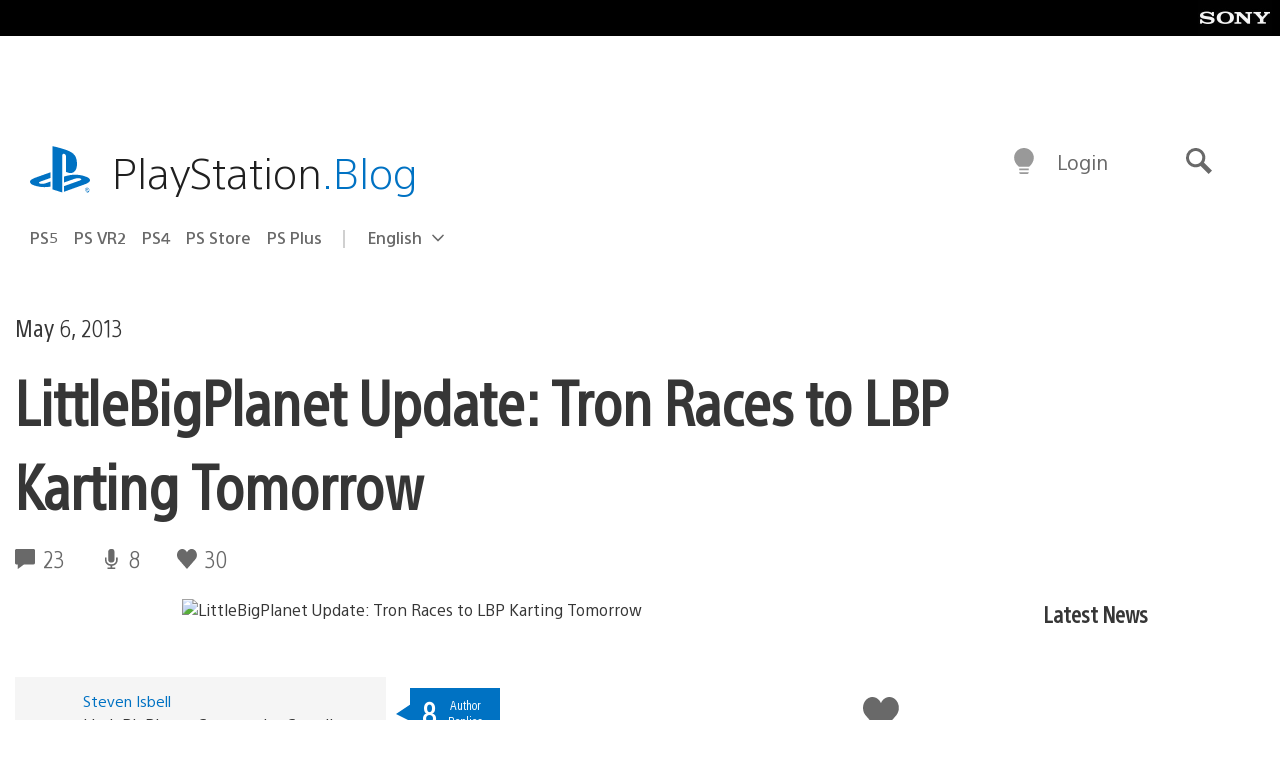

--- FILE ---
content_type: application/x-javascript;charset=utf-8
request_url: https://smetrics.aem.playstation.com/id?d_visid_ver=5.5.0&d_fieldgroup=A&mcorgid=BD260C0F53C9733E0A490D45%40AdobeOrg&mid=41759302117400158864316625018666910598&ts=1769230395717
body_size: -40
content:
{"mid":"41759302117400158864316625018666910598"}